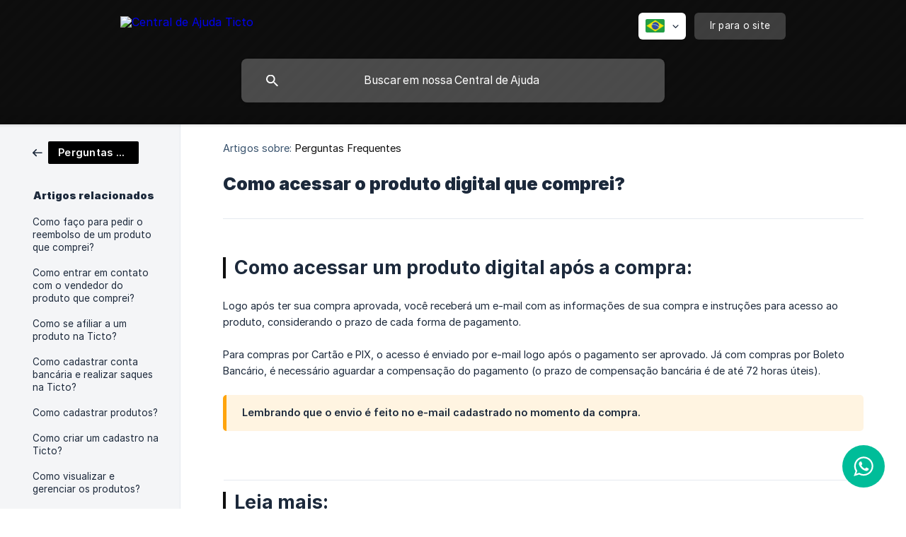

--- FILE ---
content_type: text/html; charset=utf-8
request_url: https://help.ticto.com.br/pt-br/article/como-acessar-o-produto-digital-que-comprei-13sk8ek/
body_size: 5517
content:
<!DOCTYPE html><html lang="pt-br" dir="ltr"><head><meta http-equiv="Content-Type" content="text/html; charset=utf-8"><meta name="viewport" content="width=device-width, initial-scale=1"><meta property="og:locale" content="pt-br"><meta property="og:site_name" content="Central de Ajuda Ticto"><meta property="og:type" content="website"><link rel="icon" href="https://image.crisp.chat/avatar/website/850781dc-ced6-40fa-81fb-76d5ad65f107/512/?1767519725783" type="image/png"><link rel="apple-touch-icon" href="https://image.crisp.chat/avatar/website/850781dc-ced6-40fa-81fb-76d5ad65f107/512/?1767519725783" type="image/png"><meta name="msapplication-TileColor" content="#0f0f0f"><meta name="msapplication-TileImage" content="https://image.crisp.chat/avatar/website/850781dc-ced6-40fa-81fb-76d5ad65f107/512/?1767519725783"><style type="text/css">*::selection {
  background: rgba(15, 15, 15, .2);
}

.csh-theme-background-color-default {
  background-color: #0f0f0f;
}

.csh-theme-background-color-light {
  background-color: #F4F5F7;
}

.csh-theme-background-color-light-alpha {
  background-color: rgba(244, 245, 247, .4);
}

.csh-button.csh-button-accent {
  background-color: #0f0f0f;
}

.csh-article .csh-article-content article a {
  color: #0f0f0f;
}

.csh-article .csh-article-content article .csh-markdown.csh-markdown-title.csh-markdown-title-h1 {
  border-color: #0f0f0f;
}

.csh-article .csh-article-content article .csh-markdown.csh-markdown-code.csh-markdown-code-inline {
  background: rgba(15, 15, 15, .075);
  border-color: rgba(15, 15, 15, .2);
  color: #0f0f0f;
}

.csh-article .csh-article-content article .csh-markdown.csh-markdown-list .csh-markdown-list-item:before {
  background: #0f0f0f;
}</style><title>Como acessar o produto digital que comprei?
 | Central de Ajuda Ticto</title><script type="text/javascript">window.$crisp = [];

CRISP_WEBSITE_ID = "850781dc-ced6-40fa-81fb-76d5ad65f107";

CRISP_RUNTIME_CONFIG = {
  locale : "pt-br"
};

(function(){d=document;s=d.createElement("script");s.src="https://client.crisp.chat/l.js";s.async=1;d.getElementsByTagName("head")[0].appendChild(s);})();
</script><script type="text/javascript">window.$crisp.push(["do", "chat:hide"]);</script><body>
  <!--
    <a rel="noreferrer" href="#" class="whatsappButton tooltip" >
    
    <span class="tooltiptext">No momento, estamos com uma instabilidade no canal de WhatsApp. Retornaremos em breve!</span>

    -->
    
    <a rel="noreferrer" target="_blank" href="https://api.whatsapp.com/send?phone=5519999191510" class="whatsappButton" >
    
    <svg style="fill:white; width:40px; height:52px" xmlns="http://www.w3.org/2000/svg" xmlns:xlink="http://www.w3.org/1999/xlink" alt="WhatsApp" class="wh-messenger-bg-whatsapp wh-messenger-icon" viewBox="0 0 32 32" title="WhatsApp" > <path fill-rule="evenodd" data-bind="attr: { d: d, fill: $data.fill }" d="M19.11 17.205c-.372 0-1.088 1.39-1.518 1.39a.63.63 0 0 1-.315-.1c-.802-.402-1.504-.817-2.163-1.447-.545-.516-1.146-1.29-1.46-1.963a.426.426 0 0 1-.073-.215c0-.33.99-.945.99-1.49 0-.143-.73-2.09-.832-2.335-.143-.372-.214-.487-.6-.487-.187 0-.36-.043-.53-.043-.302 0-.53.115-.746.315-.688.645-1.032 1.318-1.06 2.264v.114c-.015.99.472 1.977 1.017 2.78 1.23 1.82 2.506 3.41 4.554 4.34.616.287 2.035.888 2.722.888.817 0 2.15-.515 2.478-1.318.13-.33.244-.73.244-1.088 0-.058 0-.144-.03-.215-.1-.172-2.434-1.39-2.678-1.39zm-2.908 7.593c-1.747 0-3.48-.53-4.942-1.49L7.793 24.41l1.132-3.337a8.955 8.955 0 0 1-1.72-5.272c0-4.955 4.04-8.995 8.997-8.995S25.2 10.845 25.2 15.8c0 4.958-4.04 8.998-8.998 8.998zm0-19.798c-5.96 0-10.8 4.842-10.8 10.8 0 1.964.53 3.898 1.546 5.574L5 27.176l5.974-1.92a10.807 10.807 0 0 0 16.03-9.455c0-5.958-4.842-10.8-10.802-10.8z" ></path> </svg> 
    
    </a>
</body>

<script>
setTimeout(() => {
    console.log("Starting custom script");
    
    let elements = Array.from(document.getElementsByClassName("cc-1g88"));
    
    elements.pop();
    
    for (let item of elements) {
        item.remove();
    }
}, 3000);
</script>

<style>
      footer .csh-footer-ask-buttons .csh-button-icon-chat {
          display: none !important;
      }


.csh-button-icon-chat{
display: none !important;
}
      .csh-footer-ask-text-label {
          display: none !important;
      }

      footer .csh-footer-ask .csh-button-icon-email {
          display: none !important;
      }

      .csh-footer-ask-text-label {
          display: none !important;
      }

      .csh-footer-ask-text-title {
          display: none !important;
      }



      .whatsappButton { display: flex !important; align-items: center !important; justify-content: center !important; padding: 0 !important; margin: 0 !important; position: fixed !important; width: 60px !important; height: 60px !important; bottom: 30px !important; right: 30px !important; background-color: #00bd99 !important; color: #fff !important; border-radius: 50px !important; text-align: center !important; font-size: 30px !important; z-index: 1000 !important; &:hover { .overlay { visibility: visible; opacity: 1; } } .overlay { border-radius: 0.5rem; background: rgba(255, 255, 255, 0.944); position: absolute; width: 100%; height: 100%; top: 0; left: 0; display: flex; visibility: hidden; opacity: 0; align-items: center; justify-content: center; gap: 0.3rem; z-index: 10; transition: all 0.3s; } 

  /* tooltip de serviço indisponivel no botão de whatsapp */
  /* Tooltip container */
  .tooltip {
    position: relative;
    display: inline-block;
    border-bottom: 1px dotted black; /* If you want dots under the hoverable text */
  }

  /* Tooltip text */
  .tooltip .tooltiptext {
    visibility: hidden;
    width: 400px;
    background-color: black;
    color: #fff;
    text-align: center;
    padding: 5px 0;
    border-radius: 6px;
    font-size: 15px;
    margin-right: 400px;

    /* Position the tooltip text - see examples below! */
    position: absolute;
    z-index: 1;
  }

  /* Show the tooltip text when you mouse over the tooltip container */
  .tooltip:hover .tooltiptext {
    visibility: visible;
  }

  /* Override styling for anchor tags */
.csh-article .csh-article-content article a {
    color: blue !important;
}
</style><meta name="description" content="Como acessar um produto digital após a compra:"><meta property="og:title" content="Como acessar o produto digital que comprei?"><meta property="og:description" content="Como acessar um produto digital após a compra:"><meta property="og:url" content="https://help.ticto.com.br/pt-br/article/como-acessar-o-produto-digital-que-comprei-13sk8ek/"><link rel="canonical" href="https://help.ticto.com.br/pt-br/article/como-acessar-o-produto-digital-que-comprei-13sk8ek/"><link rel="stylesheet" href="https://static.crisp.help/stylesheets/libs/libs.min.css?cca2211f2ccd9cb5fb332bc53b83aaf4c" type="text/css"/><link rel="stylesheet" href="https://static.crisp.help/stylesheets/site/common/common.min.css?ca10ef04f0afa03de4dc66155cd7f7cf7" type="text/css"/><link rel="stylesheet" href="https://static.crisp.help/stylesheets/site/article/article.min.css?cfcf77a97d64c1cccaf0a3f413d2bf061" type="text/css"/><script src="https://static.crisp.help/javascripts/libs/libs.min.js?c2b50f410e1948f5861dbca6bbcbd5df9" type="text/javascript"></script><script src="https://static.crisp.help/javascripts/site/common/common.min.js?c86907751c64929d4057cef41590a3137" type="text/javascript"></script><script src="https://static.crisp.help/javascripts/site/article/article.min.js?c482d30065e2a0039a69f04e84d9f3fc9" type="text/javascript"></script></head><body><header role="banner"><div class="csh-wrapper"><div class="csh-header-main"><a href="/pt-br/" role="none" class="csh-header-main-logo"><img src="https://storage.crisp.chat/users/helpdesk/website/d37411bfd7b5e000/logo_hoo9xs.png" alt="Central de Ajuda Ticto"></a><div role="none" class="csh-header-main-actions"><div data-expanded="false" role="none" onclick="CrispHelpdeskCommon.toggle_language()" class="csh-header-main-actions-locale"><div class="csh-header-main-actions-locale-current"><span data-country="br" class="csh-flag"><span class="csh-flag-image"></span></span></div><ul><li><a href="/en-us/" data-current="false" role="none" class="csh-font-sans-regular"><span data-country="us" class="csh-flag"><span class="csh-flag-image"></span></span>English (US)</a></li><li><a href="/es/" data-current="false" role="none" class="csh-font-sans-regular"><span data-country="es" class="csh-flag"><span class="csh-flag-image"></span></span>Spanish</a></li><li><a href="/pt-br/" data-current="true" role="none" class="csh-font-sans-medium"><span data-country="br" class="csh-flag"><span class="csh-flag-image"></span></span>Portuguese (BR)</a></li></ul></div><a href="https://ticto.com.br/" target="_blank" rel="noopener noreferrer" role="none" class="csh-header-main-actions-website"><span class="csh-header-main-actions-website-itself csh-font-sans-regular">Ir para o site</span></a></div><span class="csh-clear"></span></div><form action="/pt-br/includes/search/" role="search" onsubmit="return false" data-target-suggest="/pt-br/includes/suggest/" data-target-report="/pt-br/includes/report/" data-has-emphasis="false" data-has-focus="false" data-expanded="false" data-pending="false" class="csh-header-search"><span class="csh-header-search-field"><input type="search" name="search_query" autocomplete="off" autocorrect="off" autocapitalize="off" maxlength="100" placeholder="Buscar em nossa Central de Ajuda" aria-label="Buscar em nossa Central de Ajuda" role="searchbox" onfocus="CrispHelpdeskCommon.toggle_search_focus(true)" onblur="CrispHelpdeskCommon.toggle_search_focus(false)" onkeydown="CrispHelpdeskCommon.key_search_field(event)" onkeyup="CrispHelpdeskCommon.type_search_field(this)" onsearch="CrispHelpdeskCommon.search_search_field(this)" class="csh-font-sans-regular"><span class="csh-header-search-field-autocomplete csh-font-sans-regular"></span><span class="csh-header-search-field-ruler"><span class="csh-header-search-field-ruler-text csh-font-sans-semibold"></span></span></span><div class="csh-header-search-results"></div></form></div><div data-tile="diagonal-stripes" data-has-banner="false" class="csh-header-background csh-theme-background-color-default"></div></header><div id="body" class="csh-theme-background-color-light csh-body-full"><div class="csh-wrapper csh-wrapper-full csh-wrapper-large"><div class="csh-article"><aside role="complementary"><div class="csh-aside"><div class="csh-article-category csh-navigation"><a href="/pt-br/category/perguntas-frequentes-1njvocr/" role="link" class="csh-navigation-back csh-navigation-back-item"><span style="background-color: #000000;" data-has-category="true" class="csh-category-badge csh-font-sans-medium">Perguntas Frequentes</span></a></div><p class="csh-aside-title csh-text-wrap csh-font-sans-bold">Artigos relacionados</p><ul role="list"><li role="listitem"><a href="/pt-br/article/como-faco-para-pedir-o-reembolso-de-um-produto-que-comprei-7xayng/" role="link" class="csh-aside-spaced csh-text-wrap csh-font-sans-regular">Como faço para pedir o reembolso de um produto que comprei?</a></li><li role="listitem"><a href="/pt-br/article/como-entrar-em-contato-com-o-vendedor-do-produto-que-comprei-q5z2mb/" role="link" class="csh-aside-spaced csh-text-wrap csh-font-sans-regular">Como entrar em contato com o vendedor do produto que comprei?</a></li><li role="listitem"><a href="/pt-br/article/como-se-afiliar-a-um-produto-na-ticto-vqr9q7/" role="link" class="csh-aside-spaced csh-text-wrap csh-font-sans-regular">Como se afiliar a um produto na Ticto?</a></li><li role="listitem"><a href="/pt-br/article/como-cadastrar-conta-bancaria-e-realizar-saques-na-ticto-1dnku8m/" role="link" class="csh-aside-spaced csh-text-wrap csh-font-sans-regular">Como cadastrar conta bancária e realizar saques na Ticto?</a></li><li role="listitem"><a href="/pt-br/article/como-cadastrar-produtos-1vvm5mq/" role="link" class="csh-aside-spaced csh-text-wrap csh-font-sans-regular">Como cadastrar produtos?</a></li><li role="listitem"><a href="/pt-br/article/como-criar-um-cadastro-na-ticto-1h0w7jk/" role="link" class="csh-aside-spaced csh-text-wrap csh-font-sans-regular">Como criar um cadastro na Ticto?</a></li><li role="listitem"><a href="/pt-br/article/como-visualizar-e-gerenciar-os-produtos-1msa3zi/" role="link" class="csh-aside-spaced csh-text-wrap csh-font-sans-regular">Como visualizar e gerenciar os produtos?</a></li><li role="listitem"><a href="/pt-br/article/sou-afiliado-e-preciso-alterar-dados-bancarios-e-cadastrais-12yqumx/" role="link" class="csh-aside-spaced csh-text-wrap csh-font-sans-regular">Sou afiliado e preciso alterar dados bancários e cadastrais</a></li></ul></div></aside><div role="main" class="csh-article-content csh-article-content-split"><div class="csh-article-content-wrap"><article class="csh-text-wrap"><div role="heading" class="csh-article-content-header"><div class="csh-article-content-header-metas"><div class="csh-article-content-header-metas-category csh-font-sans-regular">Artigos sobre:<span> </span><a href="/pt-br/category/perguntas-frequentes-1njvocr/" role="link">Perguntas Frequentes</a></div></div><h1 class="csh-font-sans-bold">Como acessar o produto digital que comprei?</h1></div><div role="article" class="csh-article-content-text csh-article-content-text-large"><h1 onclick="CrispHelpdeskCommon.go_to_anchor(this)" id="1-como-acessar-um-produto-digital-apos-a-compra" class="csh-markdown csh-markdown-title csh-markdown-title-h1 csh-font-sans-semibold"><span>Como acessar um produto digital após a compra: </span></h1><p><br></p><p><span>Logo após ter sua compra aprovada, você receberá um e-mail com as informações de sua compra e instruções para acesso ao produto, considerando o prazo de cada forma de pagamento. </span></p><p><br></p><p><span>Para compras por Cartão e PIX, o acesso é enviado por e-mail logo após o pagamento ser aprovado. Já com compras por Boleto Bancário, é necessário aguardar a compensação do pagamento (o prazo de compensação bancária é de até 72 horas úteis). </span></p><p><br></p><span class="csh-markdown csh-markdown-emphasis csh-font-sans-medium" data-type="|||"><span>Lembrando que o envio é feito no e-mail cadastrado no momento da compra. </span></span><p><br></p><p><span class="csh-markdown csh-markdown-image"><img src="https://storage.crisp.chat/users/helpdesk/website/d37411bfd7b5e000/microsoftteams-image-14_4n1izl.png" alt="" loading="lazy"></span></p><p><br></p><span class="csh-markdown csh-markdown-line"></span><p><span></span></p><h1 onclick="CrispHelpdeskCommon.go_to_anchor(this)" id="1-leia-mais" class="csh-markdown csh-markdown-title csh-markdown-title-h1 csh-font-sans-semibold"><span>Leia mais:</span></h1><p><span></span></p><ul class="csh-markdown csh-markdown-list csh-markdown-list-unordered"><li value="1" class="csh-markdown csh-markdown-list-item"><a class="csh-markdown csh-markdown-link csh-markdown-link-text" rel="noopener noreferrer" target="_blank" href="https://help.ticto.com.br/pt-br/article/como-entrar-em-contato-com-o-vendedor-do-produto-que-comprei-q5z2mb/"><span>Como entrar em contato com o vendedor do produto que comprei?</span></a><span></span></li></ul><p><span></span></p><ul class="csh-markdown csh-markdown-list csh-markdown-list-unordered"><li value="1" class="csh-markdown csh-markdown-list-item"><a class="csh-markdown csh-markdown-link csh-markdown-link-text" rel="noopener noreferrer" target="_blank" href="https://help.ticto.com.br/pt-br/article/como-faco-para-pedir-o-reembolso-de-um-produto-que-comprei-7xayng/"><span>Como faço para pedir o reembolso de um produto que comprei?</span></a></li></ul><span class="csh-markdown csh-markdown-line csh-article-content-separate csh-article-content-separate-top"></span><p class="csh-article-content-updated csh-text-wrap csh-font-sans-light">Atualizado em: 27/05/2024</p><span class="csh-markdown csh-markdown-line csh-article-content-separate csh-article-content-separate-bottom"></span></div></article><section data-has-answer="false" role="none" class="csh-article-rate"><div class="csh-article-rate-ask csh-text-wrap"><p class="csh-article-rate-title csh-font-sans-medium">Este artigo foi útil?</p><ul><li><a href="#" role="button" aria-label="Sim" onclick="CrispHelpdeskArticle.answer_feedback(true); return false;" class="csh-button csh-button-grey csh-button-small csh-font-sans-medium">Sim</a></li><li><a href="#" role="button" aria-label="Não" onclick="CrispHelpdeskArticle.answer_feedback(false); return false;" class="csh-button csh-button-grey csh-button-small csh-font-sans-medium">Não</a></li></ul></div><div data-is-open="false" class="csh-article-rate-feedback-wrap"><div data-had-error="false" class="csh-article-rate-feedback-container"><form action="https://help.ticto.com.br/pt-br/article/como-acessar-o-produto-digital-que-comprei-13sk8ek/feedback/" method="post" onsubmit="CrispHelpdeskArticle.send_feedback_comment(this); return false;" data-is-locked="false" class="csh-article-rate-feedback"><p class="csh-article-rate-feedback-title csh-font-sans-bold">Compartilhe seu feedback</p><textarea name="feedback_comment" cols="1" rows="1" maxlength="200" placeholder="Explique brevemente o que você acha deste artigo. Poderemos entrar em contato com você." onkeyup="CrispHelpdeskArticle.type_feedback_comment(event)" class="csh-article-rate-feedback-field csh-font-sans-regular"></textarea><div class="csh-article-rate-feedback-actions"><button type="submit" role="button" aria-label="Enviar minha opinião" data-action="send" class="csh-button csh-button-accent csh-font-sans-medium">Enviar minha opinião</button><a href="#" role="button" aria-label="Cancelar" onclick="CrispHelpdeskArticle.cancel_feedback_comment(); return false;" data-action="cancel" class="csh-button csh-button-grey csh-font-sans-medium">Cancelar</a></div></form></div></div><div data-is-satisfied="true" class="csh-article-rate-thanks"><p class="csh-article-rate-title csh-article-rate-thanks-title csh-font-sans-semibold">Obrigado!</p><div class="csh-article-rate-thanks-smiley csh-article-rate-thanks-smiley-satisfied"><span data-size="large" data-name="blushing" class="csh-smiley"></span></div><div class="csh-article-rate-thanks-smiley csh-article-rate-thanks-smiley-dissatisfied"><span data-size="large" data-name="thumbs-up" class="csh-smiley"></span></div></div></section></div></div></div></div></div><footer role="contentinfo"><div class="csh-footer-ask"><div class="csh-wrapper"><div class="csh-footer-ask-text"><p class="csh-footer-ask-text-title csh-text-wrap csh-font-sans-bold">Não achou o que procura?</p><p class="csh-footer-ask-text-label csh-text-wrap csh-font-sans-regular">Converse pelo chat ou nos envie um e-mail</p></div><ul class="csh-footer-ask-buttons"><li><a aria-label="Converse pelo chat" href="https://go.crisp.chat/chat/embed/?website_id=850781dc-ced6-40fa-81fb-76d5ad65f107" target="_blank" role="button" class="csh-button csh-button-accent csh-button-icon-chat csh-button-has-left-icon csh-font-sans-regular">Converse pelo chat</a></li><li><a aria-label="Envie-nos um e-mail" href="/cdn-cgi/l/email-protection#8ffdeae3eeece6e0e1eee2eae1fbe0cffbe6ecfbe0a1ece0e2a1edfd" role="button" class="csh-button csh-button-accent csh-button-icon-email csh-button-has-left-icon csh-font-sans-regular">Envie-nos um e-mail</a></li></ul></div></div><div class="csh-footer-copyright csh-footer-copyright-separated"><div class="csh-wrapper"><span class="csh-footer-copyright-brand"><span class="csh-font-sans-regular">© 2026</span><img src="https://storage.crisp.chat/users/helpdesk/website/d37411bfd7b5e000/2_tfoq5r.png" alt="Central de Ajuda Ticto"></span></div></div></footer><script data-cfasync="false" src="/cdn-cgi/scripts/5c5dd728/cloudflare-static/email-decode.min.js"></script></body></html>

--- FILE ---
content_type: image/svg+xml
request_url: https://static.crisp.help/images/site/common/tiles/diagonal-stripes.svg?c4bfaeb
body_size: -217
content:
<svg height="40" viewBox="0 0 40 40" width="40" xmlns="http://www.w3.org/2000/svg"><path d="M0 40L40 0H20L0 20zm40 0V20L20 40z" fill-rule="evenodd"/></svg>